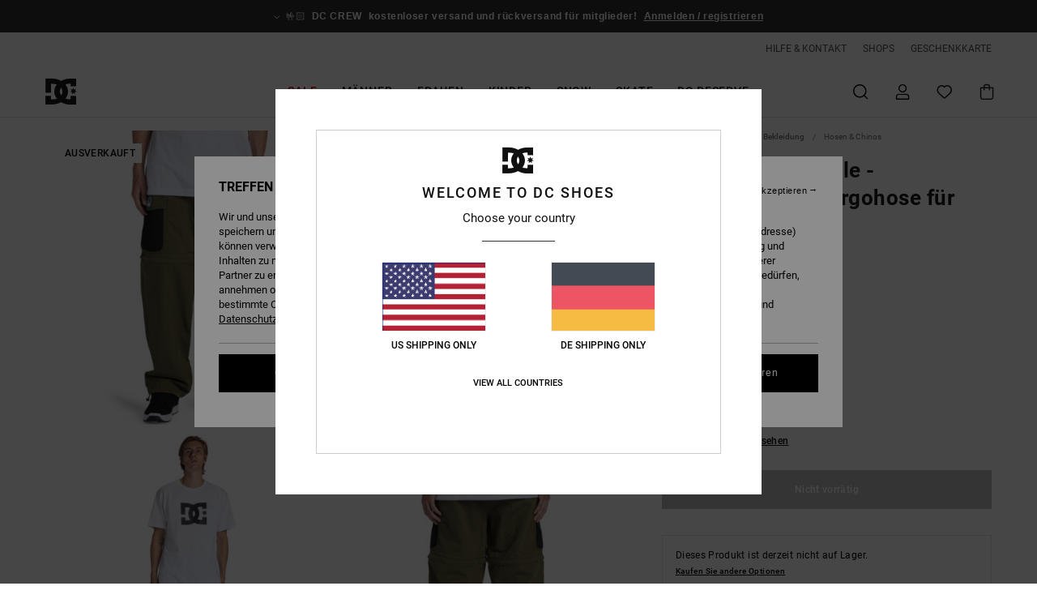

--- FILE ---
content_type: text/html; charset=utf-8
request_url: https://www.google.com/recaptcha/api2/anchor?ar=1&k=6Ld8GR4hAAAAAO0P4dLLMVAU0JgBuYAfZM8l2RBw&co=aHR0cHM6Ly93d3cuZGNzaG9lcy5kZTo0NDM.&hl=en&v=PoyoqOPhxBO7pBk68S4YbpHZ&size=invisible&anchor-ms=20000&execute-ms=30000&cb=kz4dnag4r5tr
body_size: 48549
content:
<!DOCTYPE HTML><html dir="ltr" lang="en"><head><meta http-equiv="Content-Type" content="text/html; charset=UTF-8">
<meta http-equiv="X-UA-Compatible" content="IE=edge">
<title>reCAPTCHA</title>
<style type="text/css">
/* cyrillic-ext */
@font-face {
  font-family: 'Roboto';
  font-style: normal;
  font-weight: 400;
  font-stretch: 100%;
  src: url(//fonts.gstatic.com/s/roboto/v48/KFO7CnqEu92Fr1ME7kSn66aGLdTylUAMa3GUBHMdazTgWw.woff2) format('woff2');
  unicode-range: U+0460-052F, U+1C80-1C8A, U+20B4, U+2DE0-2DFF, U+A640-A69F, U+FE2E-FE2F;
}
/* cyrillic */
@font-face {
  font-family: 'Roboto';
  font-style: normal;
  font-weight: 400;
  font-stretch: 100%;
  src: url(//fonts.gstatic.com/s/roboto/v48/KFO7CnqEu92Fr1ME7kSn66aGLdTylUAMa3iUBHMdazTgWw.woff2) format('woff2');
  unicode-range: U+0301, U+0400-045F, U+0490-0491, U+04B0-04B1, U+2116;
}
/* greek-ext */
@font-face {
  font-family: 'Roboto';
  font-style: normal;
  font-weight: 400;
  font-stretch: 100%;
  src: url(//fonts.gstatic.com/s/roboto/v48/KFO7CnqEu92Fr1ME7kSn66aGLdTylUAMa3CUBHMdazTgWw.woff2) format('woff2');
  unicode-range: U+1F00-1FFF;
}
/* greek */
@font-face {
  font-family: 'Roboto';
  font-style: normal;
  font-weight: 400;
  font-stretch: 100%;
  src: url(//fonts.gstatic.com/s/roboto/v48/KFO7CnqEu92Fr1ME7kSn66aGLdTylUAMa3-UBHMdazTgWw.woff2) format('woff2');
  unicode-range: U+0370-0377, U+037A-037F, U+0384-038A, U+038C, U+038E-03A1, U+03A3-03FF;
}
/* math */
@font-face {
  font-family: 'Roboto';
  font-style: normal;
  font-weight: 400;
  font-stretch: 100%;
  src: url(//fonts.gstatic.com/s/roboto/v48/KFO7CnqEu92Fr1ME7kSn66aGLdTylUAMawCUBHMdazTgWw.woff2) format('woff2');
  unicode-range: U+0302-0303, U+0305, U+0307-0308, U+0310, U+0312, U+0315, U+031A, U+0326-0327, U+032C, U+032F-0330, U+0332-0333, U+0338, U+033A, U+0346, U+034D, U+0391-03A1, U+03A3-03A9, U+03B1-03C9, U+03D1, U+03D5-03D6, U+03F0-03F1, U+03F4-03F5, U+2016-2017, U+2034-2038, U+203C, U+2040, U+2043, U+2047, U+2050, U+2057, U+205F, U+2070-2071, U+2074-208E, U+2090-209C, U+20D0-20DC, U+20E1, U+20E5-20EF, U+2100-2112, U+2114-2115, U+2117-2121, U+2123-214F, U+2190, U+2192, U+2194-21AE, U+21B0-21E5, U+21F1-21F2, U+21F4-2211, U+2213-2214, U+2216-22FF, U+2308-230B, U+2310, U+2319, U+231C-2321, U+2336-237A, U+237C, U+2395, U+239B-23B7, U+23D0, U+23DC-23E1, U+2474-2475, U+25AF, U+25B3, U+25B7, U+25BD, U+25C1, U+25CA, U+25CC, U+25FB, U+266D-266F, U+27C0-27FF, U+2900-2AFF, U+2B0E-2B11, U+2B30-2B4C, U+2BFE, U+3030, U+FF5B, U+FF5D, U+1D400-1D7FF, U+1EE00-1EEFF;
}
/* symbols */
@font-face {
  font-family: 'Roboto';
  font-style: normal;
  font-weight: 400;
  font-stretch: 100%;
  src: url(//fonts.gstatic.com/s/roboto/v48/KFO7CnqEu92Fr1ME7kSn66aGLdTylUAMaxKUBHMdazTgWw.woff2) format('woff2');
  unicode-range: U+0001-000C, U+000E-001F, U+007F-009F, U+20DD-20E0, U+20E2-20E4, U+2150-218F, U+2190, U+2192, U+2194-2199, U+21AF, U+21E6-21F0, U+21F3, U+2218-2219, U+2299, U+22C4-22C6, U+2300-243F, U+2440-244A, U+2460-24FF, U+25A0-27BF, U+2800-28FF, U+2921-2922, U+2981, U+29BF, U+29EB, U+2B00-2BFF, U+4DC0-4DFF, U+FFF9-FFFB, U+10140-1018E, U+10190-1019C, U+101A0, U+101D0-101FD, U+102E0-102FB, U+10E60-10E7E, U+1D2C0-1D2D3, U+1D2E0-1D37F, U+1F000-1F0FF, U+1F100-1F1AD, U+1F1E6-1F1FF, U+1F30D-1F30F, U+1F315, U+1F31C, U+1F31E, U+1F320-1F32C, U+1F336, U+1F378, U+1F37D, U+1F382, U+1F393-1F39F, U+1F3A7-1F3A8, U+1F3AC-1F3AF, U+1F3C2, U+1F3C4-1F3C6, U+1F3CA-1F3CE, U+1F3D4-1F3E0, U+1F3ED, U+1F3F1-1F3F3, U+1F3F5-1F3F7, U+1F408, U+1F415, U+1F41F, U+1F426, U+1F43F, U+1F441-1F442, U+1F444, U+1F446-1F449, U+1F44C-1F44E, U+1F453, U+1F46A, U+1F47D, U+1F4A3, U+1F4B0, U+1F4B3, U+1F4B9, U+1F4BB, U+1F4BF, U+1F4C8-1F4CB, U+1F4D6, U+1F4DA, U+1F4DF, U+1F4E3-1F4E6, U+1F4EA-1F4ED, U+1F4F7, U+1F4F9-1F4FB, U+1F4FD-1F4FE, U+1F503, U+1F507-1F50B, U+1F50D, U+1F512-1F513, U+1F53E-1F54A, U+1F54F-1F5FA, U+1F610, U+1F650-1F67F, U+1F687, U+1F68D, U+1F691, U+1F694, U+1F698, U+1F6AD, U+1F6B2, U+1F6B9-1F6BA, U+1F6BC, U+1F6C6-1F6CF, U+1F6D3-1F6D7, U+1F6E0-1F6EA, U+1F6F0-1F6F3, U+1F6F7-1F6FC, U+1F700-1F7FF, U+1F800-1F80B, U+1F810-1F847, U+1F850-1F859, U+1F860-1F887, U+1F890-1F8AD, U+1F8B0-1F8BB, U+1F8C0-1F8C1, U+1F900-1F90B, U+1F93B, U+1F946, U+1F984, U+1F996, U+1F9E9, U+1FA00-1FA6F, U+1FA70-1FA7C, U+1FA80-1FA89, U+1FA8F-1FAC6, U+1FACE-1FADC, U+1FADF-1FAE9, U+1FAF0-1FAF8, U+1FB00-1FBFF;
}
/* vietnamese */
@font-face {
  font-family: 'Roboto';
  font-style: normal;
  font-weight: 400;
  font-stretch: 100%;
  src: url(//fonts.gstatic.com/s/roboto/v48/KFO7CnqEu92Fr1ME7kSn66aGLdTylUAMa3OUBHMdazTgWw.woff2) format('woff2');
  unicode-range: U+0102-0103, U+0110-0111, U+0128-0129, U+0168-0169, U+01A0-01A1, U+01AF-01B0, U+0300-0301, U+0303-0304, U+0308-0309, U+0323, U+0329, U+1EA0-1EF9, U+20AB;
}
/* latin-ext */
@font-face {
  font-family: 'Roboto';
  font-style: normal;
  font-weight: 400;
  font-stretch: 100%;
  src: url(//fonts.gstatic.com/s/roboto/v48/KFO7CnqEu92Fr1ME7kSn66aGLdTylUAMa3KUBHMdazTgWw.woff2) format('woff2');
  unicode-range: U+0100-02BA, U+02BD-02C5, U+02C7-02CC, U+02CE-02D7, U+02DD-02FF, U+0304, U+0308, U+0329, U+1D00-1DBF, U+1E00-1E9F, U+1EF2-1EFF, U+2020, U+20A0-20AB, U+20AD-20C0, U+2113, U+2C60-2C7F, U+A720-A7FF;
}
/* latin */
@font-face {
  font-family: 'Roboto';
  font-style: normal;
  font-weight: 400;
  font-stretch: 100%;
  src: url(//fonts.gstatic.com/s/roboto/v48/KFO7CnqEu92Fr1ME7kSn66aGLdTylUAMa3yUBHMdazQ.woff2) format('woff2');
  unicode-range: U+0000-00FF, U+0131, U+0152-0153, U+02BB-02BC, U+02C6, U+02DA, U+02DC, U+0304, U+0308, U+0329, U+2000-206F, U+20AC, U+2122, U+2191, U+2193, U+2212, U+2215, U+FEFF, U+FFFD;
}
/* cyrillic-ext */
@font-face {
  font-family: 'Roboto';
  font-style: normal;
  font-weight: 500;
  font-stretch: 100%;
  src: url(//fonts.gstatic.com/s/roboto/v48/KFO7CnqEu92Fr1ME7kSn66aGLdTylUAMa3GUBHMdazTgWw.woff2) format('woff2');
  unicode-range: U+0460-052F, U+1C80-1C8A, U+20B4, U+2DE0-2DFF, U+A640-A69F, U+FE2E-FE2F;
}
/* cyrillic */
@font-face {
  font-family: 'Roboto';
  font-style: normal;
  font-weight: 500;
  font-stretch: 100%;
  src: url(//fonts.gstatic.com/s/roboto/v48/KFO7CnqEu92Fr1ME7kSn66aGLdTylUAMa3iUBHMdazTgWw.woff2) format('woff2');
  unicode-range: U+0301, U+0400-045F, U+0490-0491, U+04B0-04B1, U+2116;
}
/* greek-ext */
@font-face {
  font-family: 'Roboto';
  font-style: normal;
  font-weight: 500;
  font-stretch: 100%;
  src: url(//fonts.gstatic.com/s/roboto/v48/KFO7CnqEu92Fr1ME7kSn66aGLdTylUAMa3CUBHMdazTgWw.woff2) format('woff2');
  unicode-range: U+1F00-1FFF;
}
/* greek */
@font-face {
  font-family: 'Roboto';
  font-style: normal;
  font-weight: 500;
  font-stretch: 100%;
  src: url(//fonts.gstatic.com/s/roboto/v48/KFO7CnqEu92Fr1ME7kSn66aGLdTylUAMa3-UBHMdazTgWw.woff2) format('woff2');
  unicode-range: U+0370-0377, U+037A-037F, U+0384-038A, U+038C, U+038E-03A1, U+03A3-03FF;
}
/* math */
@font-face {
  font-family: 'Roboto';
  font-style: normal;
  font-weight: 500;
  font-stretch: 100%;
  src: url(//fonts.gstatic.com/s/roboto/v48/KFO7CnqEu92Fr1ME7kSn66aGLdTylUAMawCUBHMdazTgWw.woff2) format('woff2');
  unicode-range: U+0302-0303, U+0305, U+0307-0308, U+0310, U+0312, U+0315, U+031A, U+0326-0327, U+032C, U+032F-0330, U+0332-0333, U+0338, U+033A, U+0346, U+034D, U+0391-03A1, U+03A3-03A9, U+03B1-03C9, U+03D1, U+03D5-03D6, U+03F0-03F1, U+03F4-03F5, U+2016-2017, U+2034-2038, U+203C, U+2040, U+2043, U+2047, U+2050, U+2057, U+205F, U+2070-2071, U+2074-208E, U+2090-209C, U+20D0-20DC, U+20E1, U+20E5-20EF, U+2100-2112, U+2114-2115, U+2117-2121, U+2123-214F, U+2190, U+2192, U+2194-21AE, U+21B0-21E5, U+21F1-21F2, U+21F4-2211, U+2213-2214, U+2216-22FF, U+2308-230B, U+2310, U+2319, U+231C-2321, U+2336-237A, U+237C, U+2395, U+239B-23B7, U+23D0, U+23DC-23E1, U+2474-2475, U+25AF, U+25B3, U+25B7, U+25BD, U+25C1, U+25CA, U+25CC, U+25FB, U+266D-266F, U+27C0-27FF, U+2900-2AFF, U+2B0E-2B11, U+2B30-2B4C, U+2BFE, U+3030, U+FF5B, U+FF5D, U+1D400-1D7FF, U+1EE00-1EEFF;
}
/* symbols */
@font-face {
  font-family: 'Roboto';
  font-style: normal;
  font-weight: 500;
  font-stretch: 100%;
  src: url(//fonts.gstatic.com/s/roboto/v48/KFO7CnqEu92Fr1ME7kSn66aGLdTylUAMaxKUBHMdazTgWw.woff2) format('woff2');
  unicode-range: U+0001-000C, U+000E-001F, U+007F-009F, U+20DD-20E0, U+20E2-20E4, U+2150-218F, U+2190, U+2192, U+2194-2199, U+21AF, U+21E6-21F0, U+21F3, U+2218-2219, U+2299, U+22C4-22C6, U+2300-243F, U+2440-244A, U+2460-24FF, U+25A0-27BF, U+2800-28FF, U+2921-2922, U+2981, U+29BF, U+29EB, U+2B00-2BFF, U+4DC0-4DFF, U+FFF9-FFFB, U+10140-1018E, U+10190-1019C, U+101A0, U+101D0-101FD, U+102E0-102FB, U+10E60-10E7E, U+1D2C0-1D2D3, U+1D2E0-1D37F, U+1F000-1F0FF, U+1F100-1F1AD, U+1F1E6-1F1FF, U+1F30D-1F30F, U+1F315, U+1F31C, U+1F31E, U+1F320-1F32C, U+1F336, U+1F378, U+1F37D, U+1F382, U+1F393-1F39F, U+1F3A7-1F3A8, U+1F3AC-1F3AF, U+1F3C2, U+1F3C4-1F3C6, U+1F3CA-1F3CE, U+1F3D4-1F3E0, U+1F3ED, U+1F3F1-1F3F3, U+1F3F5-1F3F7, U+1F408, U+1F415, U+1F41F, U+1F426, U+1F43F, U+1F441-1F442, U+1F444, U+1F446-1F449, U+1F44C-1F44E, U+1F453, U+1F46A, U+1F47D, U+1F4A3, U+1F4B0, U+1F4B3, U+1F4B9, U+1F4BB, U+1F4BF, U+1F4C8-1F4CB, U+1F4D6, U+1F4DA, U+1F4DF, U+1F4E3-1F4E6, U+1F4EA-1F4ED, U+1F4F7, U+1F4F9-1F4FB, U+1F4FD-1F4FE, U+1F503, U+1F507-1F50B, U+1F50D, U+1F512-1F513, U+1F53E-1F54A, U+1F54F-1F5FA, U+1F610, U+1F650-1F67F, U+1F687, U+1F68D, U+1F691, U+1F694, U+1F698, U+1F6AD, U+1F6B2, U+1F6B9-1F6BA, U+1F6BC, U+1F6C6-1F6CF, U+1F6D3-1F6D7, U+1F6E0-1F6EA, U+1F6F0-1F6F3, U+1F6F7-1F6FC, U+1F700-1F7FF, U+1F800-1F80B, U+1F810-1F847, U+1F850-1F859, U+1F860-1F887, U+1F890-1F8AD, U+1F8B0-1F8BB, U+1F8C0-1F8C1, U+1F900-1F90B, U+1F93B, U+1F946, U+1F984, U+1F996, U+1F9E9, U+1FA00-1FA6F, U+1FA70-1FA7C, U+1FA80-1FA89, U+1FA8F-1FAC6, U+1FACE-1FADC, U+1FADF-1FAE9, U+1FAF0-1FAF8, U+1FB00-1FBFF;
}
/* vietnamese */
@font-face {
  font-family: 'Roboto';
  font-style: normal;
  font-weight: 500;
  font-stretch: 100%;
  src: url(//fonts.gstatic.com/s/roboto/v48/KFO7CnqEu92Fr1ME7kSn66aGLdTylUAMa3OUBHMdazTgWw.woff2) format('woff2');
  unicode-range: U+0102-0103, U+0110-0111, U+0128-0129, U+0168-0169, U+01A0-01A1, U+01AF-01B0, U+0300-0301, U+0303-0304, U+0308-0309, U+0323, U+0329, U+1EA0-1EF9, U+20AB;
}
/* latin-ext */
@font-face {
  font-family: 'Roboto';
  font-style: normal;
  font-weight: 500;
  font-stretch: 100%;
  src: url(//fonts.gstatic.com/s/roboto/v48/KFO7CnqEu92Fr1ME7kSn66aGLdTylUAMa3KUBHMdazTgWw.woff2) format('woff2');
  unicode-range: U+0100-02BA, U+02BD-02C5, U+02C7-02CC, U+02CE-02D7, U+02DD-02FF, U+0304, U+0308, U+0329, U+1D00-1DBF, U+1E00-1E9F, U+1EF2-1EFF, U+2020, U+20A0-20AB, U+20AD-20C0, U+2113, U+2C60-2C7F, U+A720-A7FF;
}
/* latin */
@font-face {
  font-family: 'Roboto';
  font-style: normal;
  font-weight: 500;
  font-stretch: 100%;
  src: url(//fonts.gstatic.com/s/roboto/v48/KFO7CnqEu92Fr1ME7kSn66aGLdTylUAMa3yUBHMdazQ.woff2) format('woff2');
  unicode-range: U+0000-00FF, U+0131, U+0152-0153, U+02BB-02BC, U+02C6, U+02DA, U+02DC, U+0304, U+0308, U+0329, U+2000-206F, U+20AC, U+2122, U+2191, U+2193, U+2212, U+2215, U+FEFF, U+FFFD;
}
/* cyrillic-ext */
@font-face {
  font-family: 'Roboto';
  font-style: normal;
  font-weight: 900;
  font-stretch: 100%;
  src: url(//fonts.gstatic.com/s/roboto/v48/KFO7CnqEu92Fr1ME7kSn66aGLdTylUAMa3GUBHMdazTgWw.woff2) format('woff2');
  unicode-range: U+0460-052F, U+1C80-1C8A, U+20B4, U+2DE0-2DFF, U+A640-A69F, U+FE2E-FE2F;
}
/* cyrillic */
@font-face {
  font-family: 'Roboto';
  font-style: normal;
  font-weight: 900;
  font-stretch: 100%;
  src: url(//fonts.gstatic.com/s/roboto/v48/KFO7CnqEu92Fr1ME7kSn66aGLdTylUAMa3iUBHMdazTgWw.woff2) format('woff2');
  unicode-range: U+0301, U+0400-045F, U+0490-0491, U+04B0-04B1, U+2116;
}
/* greek-ext */
@font-face {
  font-family: 'Roboto';
  font-style: normal;
  font-weight: 900;
  font-stretch: 100%;
  src: url(//fonts.gstatic.com/s/roboto/v48/KFO7CnqEu92Fr1ME7kSn66aGLdTylUAMa3CUBHMdazTgWw.woff2) format('woff2');
  unicode-range: U+1F00-1FFF;
}
/* greek */
@font-face {
  font-family: 'Roboto';
  font-style: normal;
  font-weight: 900;
  font-stretch: 100%;
  src: url(//fonts.gstatic.com/s/roboto/v48/KFO7CnqEu92Fr1ME7kSn66aGLdTylUAMa3-UBHMdazTgWw.woff2) format('woff2');
  unicode-range: U+0370-0377, U+037A-037F, U+0384-038A, U+038C, U+038E-03A1, U+03A3-03FF;
}
/* math */
@font-face {
  font-family: 'Roboto';
  font-style: normal;
  font-weight: 900;
  font-stretch: 100%;
  src: url(//fonts.gstatic.com/s/roboto/v48/KFO7CnqEu92Fr1ME7kSn66aGLdTylUAMawCUBHMdazTgWw.woff2) format('woff2');
  unicode-range: U+0302-0303, U+0305, U+0307-0308, U+0310, U+0312, U+0315, U+031A, U+0326-0327, U+032C, U+032F-0330, U+0332-0333, U+0338, U+033A, U+0346, U+034D, U+0391-03A1, U+03A3-03A9, U+03B1-03C9, U+03D1, U+03D5-03D6, U+03F0-03F1, U+03F4-03F5, U+2016-2017, U+2034-2038, U+203C, U+2040, U+2043, U+2047, U+2050, U+2057, U+205F, U+2070-2071, U+2074-208E, U+2090-209C, U+20D0-20DC, U+20E1, U+20E5-20EF, U+2100-2112, U+2114-2115, U+2117-2121, U+2123-214F, U+2190, U+2192, U+2194-21AE, U+21B0-21E5, U+21F1-21F2, U+21F4-2211, U+2213-2214, U+2216-22FF, U+2308-230B, U+2310, U+2319, U+231C-2321, U+2336-237A, U+237C, U+2395, U+239B-23B7, U+23D0, U+23DC-23E1, U+2474-2475, U+25AF, U+25B3, U+25B7, U+25BD, U+25C1, U+25CA, U+25CC, U+25FB, U+266D-266F, U+27C0-27FF, U+2900-2AFF, U+2B0E-2B11, U+2B30-2B4C, U+2BFE, U+3030, U+FF5B, U+FF5D, U+1D400-1D7FF, U+1EE00-1EEFF;
}
/* symbols */
@font-face {
  font-family: 'Roboto';
  font-style: normal;
  font-weight: 900;
  font-stretch: 100%;
  src: url(//fonts.gstatic.com/s/roboto/v48/KFO7CnqEu92Fr1ME7kSn66aGLdTylUAMaxKUBHMdazTgWw.woff2) format('woff2');
  unicode-range: U+0001-000C, U+000E-001F, U+007F-009F, U+20DD-20E0, U+20E2-20E4, U+2150-218F, U+2190, U+2192, U+2194-2199, U+21AF, U+21E6-21F0, U+21F3, U+2218-2219, U+2299, U+22C4-22C6, U+2300-243F, U+2440-244A, U+2460-24FF, U+25A0-27BF, U+2800-28FF, U+2921-2922, U+2981, U+29BF, U+29EB, U+2B00-2BFF, U+4DC0-4DFF, U+FFF9-FFFB, U+10140-1018E, U+10190-1019C, U+101A0, U+101D0-101FD, U+102E0-102FB, U+10E60-10E7E, U+1D2C0-1D2D3, U+1D2E0-1D37F, U+1F000-1F0FF, U+1F100-1F1AD, U+1F1E6-1F1FF, U+1F30D-1F30F, U+1F315, U+1F31C, U+1F31E, U+1F320-1F32C, U+1F336, U+1F378, U+1F37D, U+1F382, U+1F393-1F39F, U+1F3A7-1F3A8, U+1F3AC-1F3AF, U+1F3C2, U+1F3C4-1F3C6, U+1F3CA-1F3CE, U+1F3D4-1F3E0, U+1F3ED, U+1F3F1-1F3F3, U+1F3F5-1F3F7, U+1F408, U+1F415, U+1F41F, U+1F426, U+1F43F, U+1F441-1F442, U+1F444, U+1F446-1F449, U+1F44C-1F44E, U+1F453, U+1F46A, U+1F47D, U+1F4A3, U+1F4B0, U+1F4B3, U+1F4B9, U+1F4BB, U+1F4BF, U+1F4C8-1F4CB, U+1F4D6, U+1F4DA, U+1F4DF, U+1F4E3-1F4E6, U+1F4EA-1F4ED, U+1F4F7, U+1F4F9-1F4FB, U+1F4FD-1F4FE, U+1F503, U+1F507-1F50B, U+1F50D, U+1F512-1F513, U+1F53E-1F54A, U+1F54F-1F5FA, U+1F610, U+1F650-1F67F, U+1F687, U+1F68D, U+1F691, U+1F694, U+1F698, U+1F6AD, U+1F6B2, U+1F6B9-1F6BA, U+1F6BC, U+1F6C6-1F6CF, U+1F6D3-1F6D7, U+1F6E0-1F6EA, U+1F6F0-1F6F3, U+1F6F7-1F6FC, U+1F700-1F7FF, U+1F800-1F80B, U+1F810-1F847, U+1F850-1F859, U+1F860-1F887, U+1F890-1F8AD, U+1F8B0-1F8BB, U+1F8C0-1F8C1, U+1F900-1F90B, U+1F93B, U+1F946, U+1F984, U+1F996, U+1F9E9, U+1FA00-1FA6F, U+1FA70-1FA7C, U+1FA80-1FA89, U+1FA8F-1FAC6, U+1FACE-1FADC, U+1FADF-1FAE9, U+1FAF0-1FAF8, U+1FB00-1FBFF;
}
/* vietnamese */
@font-face {
  font-family: 'Roboto';
  font-style: normal;
  font-weight: 900;
  font-stretch: 100%;
  src: url(//fonts.gstatic.com/s/roboto/v48/KFO7CnqEu92Fr1ME7kSn66aGLdTylUAMa3OUBHMdazTgWw.woff2) format('woff2');
  unicode-range: U+0102-0103, U+0110-0111, U+0128-0129, U+0168-0169, U+01A0-01A1, U+01AF-01B0, U+0300-0301, U+0303-0304, U+0308-0309, U+0323, U+0329, U+1EA0-1EF9, U+20AB;
}
/* latin-ext */
@font-face {
  font-family: 'Roboto';
  font-style: normal;
  font-weight: 900;
  font-stretch: 100%;
  src: url(//fonts.gstatic.com/s/roboto/v48/KFO7CnqEu92Fr1ME7kSn66aGLdTylUAMa3KUBHMdazTgWw.woff2) format('woff2');
  unicode-range: U+0100-02BA, U+02BD-02C5, U+02C7-02CC, U+02CE-02D7, U+02DD-02FF, U+0304, U+0308, U+0329, U+1D00-1DBF, U+1E00-1E9F, U+1EF2-1EFF, U+2020, U+20A0-20AB, U+20AD-20C0, U+2113, U+2C60-2C7F, U+A720-A7FF;
}
/* latin */
@font-face {
  font-family: 'Roboto';
  font-style: normal;
  font-weight: 900;
  font-stretch: 100%;
  src: url(//fonts.gstatic.com/s/roboto/v48/KFO7CnqEu92Fr1ME7kSn66aGLdTylUAMa3yUBHMdazQ.woff2) format('woff2');
  unicode-range: U+0000-00FF, U+0131, U+0152-0153, U+02BB-02BC, U+02C6, U+02DA, U+02DC, U+0304, U+0308, U+0329, U+2000-206F, U+20AC, U+2122, U+2191, U+2193, U+2212, U+2215, U+FEFF, U+FFFD;
}

</style>
<link rel="stylesheet" type="text/css" href="https://www.gstatic.com/recaptcha/releases/PoyoqOPhxBO7pBk68S4YbpHZ/styles__ltr.css">
<script nonce="UWY1a6JsaeA-ZBDLAQykVA" type="text/javascript">window['__recaptcha_api'] = 'https://www.google.com/recaptcha/api2/';</script>
<script type="text/javascript" src="https://www.gstatic.com/recaptcha/releases/PoyoqOPhxBO7pBk68S4YbpHZ/recaptcha__en.js" nonce="UWY1a6JsaeA-ZBDLAQykVA">
      
    </script></head>
<body><div id="rc-anchor-alert" class="rc-anchor-alert"></div>
<input type="hidden" id="recaptcha-token" value="[base64]">
<script type="text/javascript" nonce="UWY1a6JsaeA-ZBDLAQykVA">
      recaptcha.anchor.Main.init("[\x22ainput\x22,[\x22bgdata\x22,\x22\x22,\[base64]/[base64]/[base64]/[base64]/[base64]/UltsKytdPUU6KEU8MjA0OD9SW2wrK109RT4+NnwxOTI6KChFJjY0NTEyKT09NTUyOTYmJk0rMTxjLmxlbmd0aCYmKGMuY2hhckNvZGVBdChNKzEpJjY0NTEyKT09NTYzMjA/[base64]/[base64]/[base64]/[base64]/[base64]/[base64]/[base64]\x22,\[base64]\\u003d\x22,\[base64]/CgMOYw73DoSMSe2FqDANVw414wqYvw5wqYMKUwoZDwpI2wpDCk8OnAsKWIjF/[base64]/[base64]/CnsKKwrLDtV7DiGbCh8Osw4DDj8KmLMOHGsK6w6htNMKjwrkUw6DCosKsSMOBwr/DnE1/[base64]/M8K9UMORwrAoGsOqwqMaw75rw64LWVbDtsKNTcOtHRHDjMK9w4LChV8+wpg/IHkCwqzDlQDCg8KGw5ktwolhGnfCocOrbcOXbigkAcOCw5jCnkbDpEzCv8KKZ8Kpw6lSw5zCvigIw5McwqTDgcORcTMJwoUUacKMNMOGDhxDw6rDgsOcTjZdwrbCmmRzw7RTEMKTwq4Zwq9iw4wvKMKYw6kbw5oTVx9lNMOcwpkEwqLCpWg7Xl7DvVJzwo/DmcOHw5Atwo3CslVCasOvDMKKTXs1wowXw7/[base64]/[base64]/[base64]/CrgTCr8KDw6JuEy/CkMKFw4DCky10FcKbwobDgG3DoMKkw68Iw6V/[base64]/QcOCw6kzwofDkibDj8OZFsKmPsONA1XDnyDCosOMw5DCtxo0bMKIw4LCj8OwL3bDoMO9woICwoLDk8OSE8OOw4TCi8KuwrnDv8Oww53CtMO6VMO3w67DiUJNEG/DocKVw6TDosOrCxB/[base64]/[base64]/[base64]/DqMOkwrEaw7/CnUs7JSzDjUc1N0zCmDI3wokgBz3CoMOuwrTCrmxVw6lkwqLDgsKIwo3CtVnCp8OVwoIjwoXCusOFTMOPKzUsw4cuPMKbV8OPH3FrWMKBwrnCrjnDhAVUw79DC8K5w7DDjcOyw6FZWsOHw5zChBjCsnkQeVAAwrxbHD/Ds8KBw7cWbwZkLwYhwoV0wq5DNsKrHAJAwr0kw4dRWybDgcOOwrBrw7zDomprTMOPYn1JaMONw7nDisOuK8KxLcOdZ8O9w7gJDytgwpBFfErCtUPDoMKnw6A9wo4swpUPCWvCgsK7WiM7wq/DusKSwrEowo3DssOow5ZFe14nw58aw4fCqMK5RMO+wqxwMMKsw49jHMOsw55hGyrCnmXCoR3CmcKQdsOWw7/DiQEmw7oVw54owoAbw5N0w5tnw6U/wr3CpQLCohDCmwLCqkVdwrIge8OtwpRQJGVzMR4SwpJewqgHwo/Dj0tFXMKlfMKseMOkw6PDhkpKFcOxw7nDpsK8w5DCjsKOw5PDvHlvwpMjGwvCmcKJw7V2K8KrG0lHwq8rQcO2wonClEchwqfCv0HDk8Oew5E1TCnDmsKRwok0SBXDssOIIsOgCsOww4cCw5lgISnDk8K4fcOuYMK1b17CvA4Fw5jCisOyKWzCk3/[base64]/[base64]/[base64]/[base64]/OcK8w5/CqhLCm3tZbU/Dk8OqWFjCnGvDlsOLFjZhDTzDjUHCnMK+UEvCqgjDhcKtCsOhw5ZJw6/Do8Oew5Jmw5DDt1Jhw7vCkk/CoTjDp8KJw4omKXfCh8KGw4fDnA3DgsKQVsOuwrkaf8OjN27DocKTwpLDoR/Dm0BYw4JDCl9hbkMKw5gBwonCnTpPPMK3w4hjdsKyw6nCu8OYwrnDsFx4wqUuwrE3w7BvTCXDtiVUB8KKwpXCgifDnx5/[base64]/LDZcUMKww4LDnHXCgsKrG8O/w51pwqLCgR1EwrPCksKNwp5NMsOXWsKewr9sw4/DvMKBBsK5KgIrw6YSwrjCp8OBFcOcwrzCp8KuwozCixElHcKZw50+UiV1woTDojjDkAfCgsKIfG3CvBXCs8KgOzZeID8BZsKGw69xwqFxOwzDuTQxw4vCiy9rwqDCvhXDtcODYhlPwq88SV0ww6xxTsKgUMKGw4lDUcKXIB3DrAxIM0LClcOsC8OvWWo/Ex3Dl8KAaE7Cr37DkifDvlV+wqDDo8OvJ8O0w5zDmsKyw6/DhlF9w4DClSDCoyXDhQwgw78FwqjCucObwpbDlcOCJsKKw73DgMOBwpbCulheQlPCqMKNbMO0woZgVCRnw5dRKhfDqMOgw4/[base64]/[base64]/[base64]/wpfClcO4w5FQwpleFgjDtsKdYUvCkG1awqc+K8KYw6zCkMKdw4fDjcOyw4Akwpcqw5/DvcK2MsKIwrPDs3VERHHCgMOZw4xhw582wog8wrHCuHswQxprLGlhZcOUB8Oob8KHwrTDrMKsbcKBwoxywqZ6w7ITEwXCrk0dUQLCqwnCssKVwqfCmW0RR8Omw6bCjsKifcOCw4PCn2Q9w5DChnAHw6R7EcKoFADCg1NIXsOeD8KIIsKSw5IxwpgPbsK/w5LDtsOgFQXDhsKywoXCnsKgw74Ew7EveQ5Iw6HDiDsBHMKlBsKZesOjwroQfzfDik5iIzpEwoTChMOtw7RrdsOIHCpFISUhYsOfSQ88J8OuZsOdPEI3HcKbw5/CksO0wqHCv8KtVRXDiMKLwqrCmxYzw79DwqDDoEPDkyvDg8OYwpbClXYYAE5rwp4JEDDDvSrCmjZjenBvIcOpa8KHwpfDoXoeLUzDh8KEw7rCmSPDqsOGwp/[base64]/[base64]/DjsKyXsKGNsOQeMKWwrbCg1DDjcOFw4N3wp9owozDrxTCoDsGJMOuw7nCjMK1woUORsORwqjCrsOaNBTDqQDDmC/DnF8jXWXDpcO1wqR7I37DgXtpFmQjw4lGw4XCtDxIY8O4w5JxesK6YBUsw7kHa8KJwr4IwpdaY31iFMKvw6R/fWjDjMKQMsKXw58PDcOAwpUudXrDlQPCnwTDuAXDnXAdw4EuRcOywqQ6w4AYYEvCisOwDsKcw7nDokrDkQUjw4zDpHXDnVvCpcOmw5jCtDweYVnDscODwrFQwpZlNMKwGmbCn8K7woXDgBwoAFvDl8OAw411GFjClsK5w7tRw4rCucOgdyomdcK1w50sw6/Do8O1DsKyw5fChMKSw7ZqVHBowr/DgHXCocKUwo3DvMKtKsOSw7LCqDJMw53DqV47woDCtV4xwqslwq3DoH06wps5w4HDisOlUCLDpWrCmi3CtCEUw6HCkGPDpgLDp2nCo8Kqwo/CgVkMVsOjwr3CmRFiw7LCm0fCqC7CqMKtQsK0PFPCnMOMwrbDqDvDqUAdwoZYw6DCssK2CMKDecOEe8OYwq1Zw7B2w50ywqsywp/[base64]/DtmbDosK4wpfDkxfCkUTDr8Kqw6zDncKdw7HDjCUiDMOlRsKsLj3Dqx7CuErDo8OufR7CuylywqR1w77CrMKiC1IAwq8/[base64]/DhcOEScOrwqxAAsOCwpBHe8Ocw4kBEcODH8OLYR5BwqfDjgLDocOpAMKwwr/CiMOawptTw6nDqFjCmcOTwpfCnlDCvMO1wqVPw5bClRt3w5QjXUDCoMOFwoHDvnJPXsK/XsO0CUdbfEnDtcKDwr/CmMKywroIwpbDk8KLEzMYwrPDqjnCjsOZw6k+AcK5w5TDq8OeFlnDmcOAZy/CmRE7w7rDvz9bwpxrw4sLwo87w47Dh8OaRsKgw6lQaC0cQcOtw6B8w5IJawceQgDDgQ/CsG9Swp7DhxpESHsjwowcwovDo8K7dsKgw5fCo8OoA8O7FcK5wrMCw5LDn1VSwqQCw6ltS8KWwpLCsMO+PlPDp8KTw5p6IMOyw6XCu8KPGsKAwoh1cW/DvmkEwo/[base64]/Cr8KXTsKpw4MNw4wQPMKXw4RYwqR0w6jDsQTCqXXDtwo9OcKtXMOZG8Kyw4hSY3s2esK9dzbDqnxKVcO8wr14L0EEwojDgzDCqMORZcKrw5vDlXnDl8Oow53CmGApw7/[base64]/[base64]/Dh1XCnnvChcKHw68GHQcdw74nHcO9XcODw5fDl3PChxHCohfDtsOZw4zDgcK4U8OBLsKgw49Awp1FF1VvR8OHFsKdwrs2f3ZIa1gHSsKsLHlWeCDDvcKlwqAOwpEGCzjCpsOqeMOfTsKBw4fDr8KdNA50w7bClwxQw5djJcKGFMKMwp/CunfCocOjKsKXwq8dZTnDkcO+w7h/w6MSw4/CtsO1d8OqdXQBH8O/[base64]/w48Ow5/DtsKSIcOwUMKzwqJZAn5fwqBMDSzDiBN5T1vCszPCmcKnwpjDssOWw5hXCBLDtMKRw7PDj3wPwoEaK8KBw6XDtDjCiC9iEsOww5x8F3QrO8O2A8OKHDLChQXCmBpnw7fCqGUjw6nCkzwtwobDmgl+TQc3E2XDkcKxJCpaScKgRQwFwqtWFi09Y25xF1kjw6nDhMK8wo/DpHzDoyZXwqQxw47CtQLCt8KewqBtXiZLfsKew7jDglROw5LCtcKFTnDDhcO+FMK1wocMwqPDjk8sagUDC0LCt0JWKsO9wpQnw7RYwoFywrbCkMOdw4NrEnlMF8KNw41XUsKCVMOpNTXDiW09w5XClHnDhcOvVHLCocOowoHCrH8Hwp/Cl8KGdMO8wqbDiEkFLxDCg8KLw7zCn8KROShnbBooa8K2wrnCocK6w5LCsVrDsgfDr8K2w6DDvX1HT8OvZcOVSHNNUcK/wogPwoNRbifDo8OmamNJJMKUwpXCsz84w5hFCmU9ZELCkH3ClcOhw6rDmsOtAiPDk8Kuw6rDpsK1PA1YcBrCvcOtfwTCpFpJw6R/w7BBSmzDpMKcwp1IRkU6I8Kdw4caK8KOw4Mqb2BnXgnDvX0CY8OHwpM7woLCjXHCgsO3wr97EcKDOmcqNWpmw7jDksO3WcOtw6rDhmQIUmbCmjEZw49vw6nCqHpBTw5uwoDCrD0XdGBnNsORBMO1w71lw4rCnCjCp2hXw5/[base64]/CsAh+RcK6wqrCk8Kaw43Dg8O+w63DssOEw6PCgcKfw7hPw4Z0UMODZsOJw5VDw57DryYIMxIODcOCUh5IcMOQKwLDg2FBe1UtwoXCkcOLw5bCi8KId8OAR8KEQF5Mw712wqnCpHc9YsKfcl7DmSnCgcKiJl7CpsKKM8OIYipvCcOCPcO5A37Dqw9iwrw+wokFZ8O/w4/Cg8K/wrnCoMOpw7wPwrd4w7fCn3vCtcOjwrrCjzvCmMOhwo8uUcK7CD/[base64]/Ck8OvcMObwp/DiRTDl8KpwoRYGsKdwo/DgMOjQQgja8KEw43Cl1U/Pm1Ew5PClcKQw6NSWTvCv8Ktw4HDhcKqw6/Coj4Zw6lIw53DnFbDnMOobDVpDG9fw4dfZMKtw7tsYlTDh8ONwprDuHwOM8KVe8Kmw5Ulw4JpK8KdPUfDm2o/csOMw7BWwqNAYG06w4AiZ13DsW7Dv8KYw7N1PsKfQlnDicOkw63ChyXCuMKtw7rChcOMGMOdLxTDt8Kpw6jChEQBa0fComXDvBHCoMOkVGEqfcOTPsOEFFUsGS0Iw5NfeyXCs3ZvK1ZvGMKBcgvClcOswp/DuW47N8OQVQbCsALDuMKfemZDwrxpLDvCmyc3wrHDuErDjsKocSHCtsOPw6onB8OXK8KgeX/CnTwIw5rDoRnCpsKkw4XDj8K7Z2pvwoJKw4k2KMK+V8O9wo/Ch1h6w6DCrR9pw4XCnWbChUQ/wrYgfMONacKrwqQYCBzDlS41BcK3I1LCoMK9w4IewpBvw5QOwonDjsOTw6PCklnDvVNmGMOCblJRTWDDlkx1wpDCqybCrMO2HzU6w7E/NFhdw5/Cj8K2M0rCikMWWcO0CcKSDMK1SsO7wrRqwrXCggw/HlnDvFTDtlHCmkRUccKdw4VcIcObPEoowpnDu8O/[base64]/AmxpwroiwpPDksKow43Dp2FrP8Ofw7nCujJFwrLDrcKqXcOJVSbClGvCiX/CoMKIWE/DpsOcSsOAw6RrUBYxcQTDusOZbm3DiEkWOzd2CXnCg0/Do8KFMsO8e8KNdF/DmgzCkWjCqAgcwq4PWcKVXcKOwqLDjVIuVC3CgsKTNywHwrJwwqoDw4Q+RjQTwrM8bn3ClwHClmlswrDCuMKJwq1nw77DncO5YHJuUMKAVsOtwqFzE8K4w5pEKFI6w6jCtnI6X8OBdsK4I8OBwp8nVcKVw7rClggNAx0mSMOZDcK/wrsgEkfDkHARL8Ovwp/DskDDmRh8woXDsyDCrsKCw47DrgwsUlZYFsO+wotDEsKswo7DicK4wr7ClBh/w6Z/WgFAJcO0wojCl1sUIMOiwrLCogNuO1nDjGwMAMKkB8K6S0LDt8O4XcKvwrApwpnDlhPDlA1FNjxDMWDDksOxEknDtsK4GcKhLGRLFcKWw61zH8OKw49fw6HCsCXCnsKDR0bCnTvDuQjCosKwwoJPOsKRwpfDv8OBEMOZw5TDm8OWwqRfwonCpcOTOy9pw7PDlXw6Sw/CmcOnOMO5MFoNQMKJJ8K3SF1uw5YAGhrCsSrDtF/CpcKSHMOyKsKow5g3dgo0w4FFKcKzawl+QjvCt8Oow6IJCGdUw7tswrDDmibDlcO/w4LDsnE/[base64]/AcOOwo0Cw7IJw5zCpcOXw4vCum90JS/DosO6dGgRScOBw5lmGW/CnMOSwrXDshhPw7A1Y0Muw4IDw77DuMK4wrIFwpLDn8Opwq52wqs/w6JiCEDDqSRkPwBjw58gWFFVDMKowqDDuQ92clg4wrbDnsKOKQYMJ1Yfw6vDjMKiw6vCpcO8woYMwrjDrcOvwpNaWsOCw4DDqMK5wqnCl3Zfw4TCmcKMTcOyIcKAw5LDpsKCKcOhVm8MThfCshI3w6k0wqPCnV3DoC3CjsOUw5zDkiPDhMO6eS/[base64]/w5BSw6FwwqkPw7RVDwUkYy1iw7EiAh1OIsO4VEXDoFpbJVBewrdhRsKmc3/DvXHDpnFeemXDosKgwrJuQl3Cu3DDuUnDosOpP8Ojf8OQwqxOAcKFS8KAw6EGwpjClCBGwoc7G8OEwq7Dl8O2VcOUWMK0bE/ChcOIGMO4wpY8w45sM0knW8KMwpTCjGDDvEPDgWjDn8KlwqJ2wrN6wqbCgyZsC01Uw74QSzfCsDUVQBzDmCrConBuHB0PDELCusOiBMOsdsOlw5vCkhXDr8KiNMOBw4tKfcOnYFHCr8KhO31XM8OfU0rDp8O+bi/[base64]/w4nDrcKWwrY8MMKuwrrDrx5LYMKUw5pjwoonw61/[base64]/w7LChU3CjsKuFHbCoMOAWsKfNnrDmjnCgGRJwp1CwohzwpLCk1rDssKnfXrCrsOZBU3DpRrCjUM5w4jDowAkwpkww67CkXN2wpgvT8KDL8Kkwr/DuGcpw7zChMO9XsO2w4F5w6Qkwq/DvyQRF03CvmDCksKjw6XDi3bCsHMeRSkJN8O1woVCwoDDjcK3wpDDo3nCnhYGwr8DY8O4wp3DsMKnw6fCogZpwoRJFcONwprCo8O2K3gzwrw/[base64]/w6TDqMO7HMK6w5AnTsKTwq1FOsOVw5fDiRhkw7/DocKeTsOkw7Evw5Jpw5TCmcKSE8KpwoJmw73DrcOKJWzDj1Fqw6LCvsO3fwzCsxXCp8KGeMOOIy/[base64]/CukbCrHgcwoPDj8ORw6IWw7HCmVJJw5vDv8KGasOvCGo7VF4Uw7HDsUrDm3ZmSCvDt8K4FcKuw4dxw4lBYMK4woDDvTjDmA9+w4YFYsOrf8Ovw7LDkFUZwoVrR1fDhsKIwqnDs3vDnMORwrZ/[base64]/CgMKVF8KzCMKewrVcwqDDoCFsw4TCq8KQZcO8EizDncKLwptiWSXCk8KuRUM9woRZcMOnw5caw4vCoynDkwzCmD/DjcOwGMKDwrTCsxXDgMK0w6/DulQiasKDLsKiw6/Dp2fDj8K2T8K7w5PDlMKDDlsEwpzCq3nDqzTDs2t4bcOGdWp4HsK1w5zClsKQZlrClljDmjPCoMKTw7l1wp8nfMODwqjDhMORw7R7wrlqAMKXGUh5wowbekDDo8KMU8OgwobCl2EQF1zDhBTDt8Klw5/CpcOqworDtzMTw6PDgVzCkcKww7AOwr/CigBQTMKkEsKzw6/Cg8OvKS/CqWdIw5PCoMOLwq0Gw43DrnXDqcKMBywHDjYfUBcnRMKcw4bCmgJMeMOGwpY2X8KiMxXChcOGw53DncOpwpMbPnR4LFIfVBJMfMK+w5IGIBbCjsODIcKuw79TUF/DlxXCv0LCnsKJwqzDmEBHcAoGwoh3HWvDm15Yw54DHsK6w7HCn2jCq8Olw4lJwrnCucK1YsK3bw/CpsO9w4/Do8OMScOLw6HCucKdw4YTwqo4w6hNw5rCpMKLw7IVwpbCqsKdw5TCtXlmHMOoJcKjY07Cg3Euw7fDvXwzw5TCtAxuwp1Fw6DCvSTCuTp8GsKtwpJma8OrHMKREcKMwrsSwoPCoSfDu8OHFhQnHzfCk1rCpT02wrl/VsOrI2N5SMO1wrbCn0N7woNrwp/[base64]/Dgz3DlHPDvkbCksKxwrd9wpLCjMKUInjDiDTCpcKeAAzCu3/[base64]/w5o8w7zDnU/[base64]/[base64]/[base64]/ChGtDfcODwptmEsOpwoFTw7PCjMKmNynCk8KOYE/Dig4zw7UpSsKwE8OZCcK1w5Evw7TCtXtww6dwwpoYwoMvw59LcMKyZkd4wqM/[base64]/[base64]/DiVnDicKdw63DikMNwrlDw47DgcOOwpNjwrPCmMKZWsK3fcK/OcKJYCLDnHtXw5bDtGtjfAbCm8OMdU9TY8OBA8KKw4E2WFPDvcKXJcOFUC3DjR/Cq8Ksw4HCtEpUwpUCwpVzw7XDpxHCqsKzWT4kwrUGwoDDucKFwrLCl8Ofw60twq7CiMOew73Ds8Kbw67DoDrCiGRWLx0VwpDDt8Ojw5sNSGEyUi7DgiUSOMK/w4I3w7/Dn8KFw5nDuMO8w6QFw7gBCsOIw5Izw6F+CcOTwrrClX/CjcO8w5fDs8OKDMKqX8OQwpMYEcOIUsOBUnvCjsKZw5jDjmvCgMK6wq9Kwp3Cu8KSw5vCqi9kw7DDmMOfQcKFQMOXJcKFFsOQw4INwqnDmsODw5nCk8O2w57DgsOLTMKmw4x9w7ZbMMKow4EXwqrDmQICYVQow79Gwr9DDR1EGcODwoHDk8Kkw7TCiQvDrAE/McOHd8OGfcO/w7PCn8KBCRbDpjNWOjTDpMOdMMO0BF0GeMOSO33DvcOlL8KCwpXCvcOqbMKmw6/DgmrDk3XCgEbCp8OYw5rDs8K4IUMVBGluIA3CvsOiw6XDs8KBwrrDqcKIS8KJOSZnNXA0w40keMOBCSDDrcKDwp4kw4HCh3sUwo/CqMOuwq7CiyTDicOIw4HDt8O/[base64]/E1rChSnCv8KfIcOyMTXCkcOKwq0nwq4rwrXDkcOiwp/DqTQmw6swwrcOWcKBJMOiYhoEGcKuw43Dhwgsb1TDi8OBXRRBB8K0VTs3wpVUeVbDmMKFAcKLWQHDjHzCsVw/CsOMwpEoDwoVGXzDocKjM0LCicKSwppeKcKHwq7Dm8OOa8OsXcKKwqzCmMOAwpLDvzpHw5fCtsK7acKTQ8KAVMKPOTjCvDbDjsOIJ8KSBTwtw516wpjCmhXDpWFMW8OqGmbDnEtewoNvFk7Di3rCiX/[base64]/wo7CkDDDuVPDhMO5wr55J8OSf8OMw4LCoAXDohNBwqPChMKMU8Odw6zDsMODw5A8GcOLw7jDlcOgC8KmwrV+asKycCHCncKOw7DDhiIEwqDCs8K9Yl/CrFnDtcKnwphIw4QfbcKHwotUJ8KuR0TDm8KDIDPDrXHDpwwUXsOmORTDrwnCuWjDl1vCilDCtUg1VcK1VsKSwqDDlsKLwobCnzbCm0HDv33Dh8KDwpowMkrCtjTCuAXDscKUG8O2w6okwp4sQcOAX2x2w4tbcEVIwo/CqsO9IcKuVRHDuUnCrsOKwqLCsXlEwpfDn1/DnXwzOyTDjXMidBXDkMOTE8OHw6okw5wRw5Ffai9xCWzDi8K6wrbCp35/[base64]/DkMKqYcK6wpPDisOKM8KYw6fChsOywpBJw5oZDsKWw5cDwpIAHkMEY2lQW8KTeFjDh8K/[base64]/a8KVwrgDwqkgH1DCikdNW346WhvDt38NSmbDmWrDvwpew6XClzQiw43DqsKECmJEwrPCucK+w6ZBw7RGw6V3VsO/w7jCqzTDp1LCo2Vbw4/DoHvDg8KvwrxJwqwPasOhwrvClsOaw4Z0w4MewoXDhRHCvzN0ag/Ci8OVw5XClsK6J8Omw6zCoX7Dh8OSM8KbAC98wpbCq8OoZQwIY8KaVzgZwrA5wq8HwoEfccO7Fg3CmcKiw70MZcKvcCwjw4QMwqLCi0RnbMOlD2LClcKmNXLCk8OoGhdOwp0Vwrg7WMK5w6zChMO2IcOcLDYFw67CgcOpw70Xa8K8wpEjw6/DqHEkb8OnKnHDiMOVI1fDqTbCjAXDvcOswrTDusKRAmPDlcOzAAkHwpMPDSFVw4kHVkfCgh7DsCEgNMOWBMKYw6/[base64]/DtwcCwqrCq8K4VT9iw4V4QcOMUsO8w6dyGMOfOkFNSFBCwo1xDgTCkSLCtcOKa3XDicOUwrLDo8K4EBMIwobCksO0w7XCmW/CpiMsWS9LCsKpAcOlDcOcY8KUwrQnwqPCt8ORKsK+Zi3CjjMfwpo3UcOwwqjDvMKRw58iwrAGGC/Cj1bCugjDm3XCpyVHwq4JIwloKGdfwohIYcKswo/[base64]/DgjtKw5jCicKHw6FkTi0iAcOFwqPDjMOKa8K4w5NXwq8LasOxwqIBUcK2DmwNJXZlwpbCsMOTwp/Cq8O8P0ETwoINa8K9KybCmmvCncKywp4ZCHFlw4tuw6krBMOmKsO4w5cleWk4dB3CscO5bsOmacKqJcOaw7wxwqIPwqXCpcKiw7UaKmvCkMONwo8UJzPDlMOAw6zCpMOuw6J6wqJWdk7DqSHCsyfCs8O1w7rCrisNW8KUwo3DiXhLMC/CpHswwok6VcKfemMMSjLCsDVmw41JwrnDkCTDo08wwq5UFlPCkkrDk8OUwrwFNk/CiMK9w7bCl8ODwoFmQcOsLmzDncOQOl1/wqYiDgFKQcKdFcKGETrDpDg0BTDCjnAXw6pSNznDgcODHMKlwoHCh3LDl8Odw4LCvcOsCF8kw6PClMKuw7w8woxQWsOQHsOXPcKnw6srwqDCuAXCvcOpQg/[base64]/DphTDrGfCssOCZFTCv8KDFcOgwrXDs0ZHAmPDjnPCtMOFw5QhC8OVasKFw6Bzw6oMSQ/CucKjHcKjKVxrw4DDpg1Pw5B0D0TCkywjw5Rkwq0mw4ElTmfCsQLCscKow4vCpsOdwr3CnUbDnMK1wopcw5B/w5E4dcKnOMONbcKSUyTCicOOw7DClSDCrcKDwqYCw5PCtF7DnMKQwrjDs8Kaw5nDhsOeS8ONdsOhRhksw4M0wocpF2HDlg/CqH/DvMO+w4YrOMOSCW4JwpQBAcOMQS8Kw5nCn8KLw6bCkMKJw44MW8K4wofClBXDrsO8XsO2FCjCvMOUeWTCqMKew4V/wpPCi8KNwrktLTLCs8KrSDEaw7XCvytYw6XDvR9ZcV5gw6VZwqgOQMOkGWvCpWvDmcOlwr3DsB0Pw5jDl8KQw6LCpMOaLcOPU2LDiMKkworCs8Ouw6BmwoHDmR0YfW5Zw7zDq8OhOVhqS8K/w5xlLhjDtMOuEGPCoUJRw6Acwoh8w4RQFhIAwr/DqMKhEGfDvBc4w7jClztIfcKdw5PCl8K2w4xBw4AqUsOdCljCvCfDhHQ5FsOcwq4Cw4HChytjw7VdRsKow73ChcKrCDzCvkZ/wpPCqGllwrBPRH/[base64]/Dj8OsA8OQwrDCgMKQwoHCqsOnw4ZsDH1IGUUjG1sHUsKHwoTDnAnCnk42wp44w63Dv8KhwqMDw5PCvcKfUlMww640QsKBdjPDvsOrJsK0OT1Kw63CgQ3Dt8O+aGAwBMO1wqjDkkU/wp3DvMKhw6Zbw7vCuRV8E8K7W8OGBXTDlcKtWFJiwoMFIMO9Km3DgVZ1wpAswqwRwq9WVyTCrDrCp2LDqQDChVXCgsKRATwtKTUXwo3Di0s2w5PCj8Ofw78zwoLDksOheEI6w69sw6dCcMKVAUzCiUPDv8KgZFcRHHXDisO9UCbCtVMzwpw4wrQhflIoYTzDp8K/YkbCm8KDZcKNN8ODw7lbW8KQcWNAwpLDo3jCjSAiw4JMQw5Twq52wr/DoVPDnCo4FVAsw5DDjcK2w4ImwrIpKcO4wpUbwrDDiMOAw7nDtjPDn8KCw4bChVYAEhTCqMKYw596dcOpw4xAw7TCswhBw6p1Y3liEMOnwqVOwpLCn8Kgw5YkU8KKIcKRUcKLJX5vwpIMw5zCjsKcw7/[base64]/DimHCnzthw7LCrnXChnoiO8OJKMOqwq3DnyvDryjDo8K+w7wVwoFLWcOaw74lwqgoRsKZw7s9BsOfCXtNI8KlMcOhT11Zw5sXwpDCm8OAwoI6wozDtT3DkDpvQk/DlzPCj8Ohw7NBwobDliHCozMmwr7CoMKCw6vCki0TwpHDhyLCksKkZ8Krw7nDnsKowoTDhUwywqNYwpTDtsOTGMKHwqvCtD48VBFzT8KuwrhCWTAlwoZZYsKkw6/CvsOGJAvDlcKfX8KkQsOeO0MxwoLCi8KbdGvCqcKgK07CusKxZMKywqwFYRPCqMKMwqTDtcOYYcKfw6A0w5BURC8zJRptw4rCucOoaV1FP8OSw73Cn8Owwo5LwoHDlHJGE8KQw4ZEARvClsKzw5fDiVvDlQHDj8KswqJNQhFqwpYrw4PDscOlw7J5w5bCkhB/wrLCqMOoCGEpwrtNw6E8w6oLwp50d8O0w517BF85H1DCtkgGLAMnwp7Dkh94Fx/DghbDp8KtEcOoSU7CmmV/PMKMwr3CtRFOw7XCi3PCv8OvXcK7D38/[base64]/[base64]/DosK4RCvDrsKew6Q6wokyBcOXdBDCmMOBwqLCjMO/wrvDoEogw5DDriIawpM5XxbCocOAJwxqXiwSPcOIRsOeWnVyF8Kaw7nDpUZhwqk6PBDDii5+w7jCqnbDt8KtASFDw5LCt2VqwpTChBlpTCTDnRDDnkfCrsOVwqbCksOwfXrClxjDksOKEGtOw7PCm21ywrA6QsK8CcKzX0kqw5xbUsKZUWEzwrV9wpjDmMKrHsO/IwbCuy/ClFLDqDfDssOCw7bCv8OEwrF9AsKHIC59R1INQwDCkVnCtHHCllnDjVMFG8KzQMKfwrLDmSzDo2fDkMKSeAPDhMKJPcOfw4XDlMKRCcOULcOww5NHAkQsw7rDl0jCrcK3w5jCnDfCnl7Dhi4Cw4HClsOswpIxS8KAw4/CnT7DisOLGgfDqcKVwpg/WCF9JcKzIW9ow4JZQMOmwpbCrsKwGcKBw4rDoMKUwrHCgDxywoxlwrIBw5/CqMOUH2jCvHrCm8K1exsrwphPwqctNcKYeTsnw5/[base64]/[base64]/CjMOMeTNHw6zCtcOUUBN2TsK+FS/[base64]/DvXrDswtHKsK6w6/CsMK8ZVzDrsKcQSzDlsONUS7Cm8OESXTCgGQoF8KFRMOCwoTCvcKCwpnDq2rDl8KdwptKVcOmw5VnwrrCkFnDqy7DmcOPFAvCvVvCp8OzLXzDpcO/w7bClHNHI8OTZQ7DjcKuHcOSfsKqw6wQwoRDwoLCksK9wp/CgsKawp0qwofClsOuwqnDpmjDokJrAiF/ZjVBw6hjJsO5woNjwobDh2YhXW7Cq3JRw70Vwrl/w6zCnxDCrHUFw4rCmnVjwr3DkyLDtDVJwrF9wr4Cw60KS3LCt8O2Q8OmwprDqsOkwoNQw7d1aRUEcjZtQ3zCrREubMOBw67CsDAgGRzDtS08GMKOw6/Dg8KYRsOKw64iw5ciwoPDlBdiw41xHhNqcwd9GcOkJ8KKwoVtwqHDsMKRwqZWDMKuwoAfMMOswrY7Dn0bwoxEw67Cq8OGIsOGwqnDnsO5w6XCnsO+eUAPISzClh1YH8OSwpDDqgTDlCjDuBrCqcOLwoMiJT/DikXDrcK3RMOlw50+w4Unw5bCmcKUwqVDUCHCjTtIXg8Dw43DucK1E8KTwr7CrCZJw79d\x22],null,[\x22conf\x22,null,\x226Ld8GR4hAAAAAO0P4dLLMVAU0JgBuYAfZM8l2RBw\x22,0,null,null,null,0,[21,125,63,73,95,87,41,43,42,83,102,105,109,121],[1017145,623],0,null,null,null,null,0,null,0,null,700,1,null,0,\[base64]/76lBhmnigkZhAoZnOKMAhmv8xEZ\x22,0,0,null,null,1,null,0,1,null,null,null,0],\x22https://www.dcshoes.de:443\x22,null,[3,1,1],null,null,null,1,3600,[\x22https://www.google.com/intl/en/policies/privacy/\x22,\x22https://www.google.com/intl/en/policies/terms/\x22],\x22At4UZmTHXdGVCOOhglr8qy3qqJKRDRPO0Ob/Ic/UEIU\\u003d\x22,1,0,null,1,1768964018820,0,0,[139,98,163,1,123],null,[130,68,252],\x22RC-sHxAMyajROJWCw\x22,null,null,null,null,null,\x220dAFcWeA4MEmUzDIb4_UlED5S_STcRgULseHox_3WsW7xVCHiyLhDHB8R_LLhk6Rdqfs9s9jrMpR-aKGktMU15e1WcbUQkX29v1w\x22,1769046818724]");
    </script></body></html>

--- FILE ---
content_type: text/css
request_url: https://cdn.napali.app/static/DC/default/category-assets/experiences/recurring/ups/1ups/1u_embed_video/css/r-1ups-embed-video.min.css
body_size: 507
content:
@keyframes pulse{0%{background-color:rgba(184,184,184,.1)}50%{background-color:rgba(184,184,184,.3)}100%{background-color:rgba(184,184,184,.1)}}@keyframes pulse_button_cta_dc_black{from{background-color:#181818}to{background-color:#fff}}@keyframes pulse_button_cta_dc_grey{from{background-color:#181818}to{background-color:#f5f5f5}}@keyframes pulse_button_cta_dc_white{from{background-color:#fff}to{background-color:#181818}}.r-ups .r-1ups-embed-video{display:flex}.r-ups .r-1ups-embed-video .margin-top{margin-top:1.5rem}.r-ups .r-1ups-embed-video .r-text-container{margin-top:1rem}.r-ups .r-1ups-embed-video .r-text-container.left{text-align:left}.r-ups .r-1ups-embed-video .r-text-container.center{text-align:center}.r-ups .r-1ups-embed-video .r-text-container.right{text-align:right}.r-ups .r-1ups-embed-video .r-text-container-cta{position:relative;display:inline-block;font-family:roboto-medium,sans-serif;font-weight:500;font-size:1.6rem;overflow:hidden;padding-right:3rem;-webkit-transition:all .3s;-moz-transition:all .3s;-o-transition:all .3s;transition:all .3s;color:#181818}.r-ups .r-1ups-embed-video .r-text-container-cta::after,.r-ups .r-1ups-embed-video .r-text-container-cta::before{content:'';position:absolute;width:2rem;height:1.4rem;background-position:center;background-repeat:no-repeat;background-size:contain;-webkit-transition:all .3s;-moz-transition:all .3s;-o-transition:all .3s;transition:all .3s}.r-ups .r-1ups-embed-video .r-text-container-cta::before{left:-3rem;-ms-filter:"alpha(Opacity=$alpha*100)";-webkit-opacity:0;-moz-opacity:0;-khtml-opacity:0;opacity:0}.r-ups .r-1ups-embed-video .r-text-container-cta::after{right:0;-ms-filter:"alpha(Opacity=$alpha*100)";-webkit-opacity:1;-moz-opacity:1;-khtml-opacity:1;opacity:1}@media only screen and (min-width:1024px){.r-ups .r-1ups-embed-video .r-text-container-cta:focus,.r-ups .r-1ups-embed-video .r-text-container-cta:hover{padding-left:3rem;padding-right:0}.r-ups .r-1ups-embed-video .r-text-container-cta:focus::before,.r-ups .r-1ups-embed-video .r-text-container-cta:hover::before{left:0;-ms-filter:"alpha(Opacity=$alpha*100)";-webkit-opacity:1;-moz-opacity:1;-khtml-opacity:1;opacity:1}.r-ups .r-1ups-embed-video .r-text-container-cta:focus::after,.r-ups .r-1ups-embed-video .r-text-container-cta:hover::after{right:-3rem;-ms-filter:"alpha(Opacity=$alpha*100)";-webkit-opacity:0;-moz-opacity:0;-khtml-opacity:0;opacity:0}}.r-ups .r-1ups-embed-video .r-text-container-cta::after,.r-ups .r-1ups-embed-video .r-text-container-cta::before{background-image:url(../img/icons/arrow_181818.svg)}.r-ups .r-1ups-embed-video .r-text-container .r-linkctas.margin-top{margin-top:2rem}.r-ups .r-1ups-embed-video .r-video-container{position:relative;width:100%;padding-top:56.25%;margin:1.5rem 0}.r-ups .r-1ups-embed-video .r-video-container picture{position:absolute!important;top:0!important;left:0!important;width:100%!important;height:100%!important;cursor:pointer}.r-ups .r-1ups-embed-video .r-video-container .r-1ups-embed-video-iframe{position:absolute;top:0;left:0;width:100%;height:100%;display:none}

--- FILE ---
content_type: image/svg+xml
request_url: https://cdn.napali.app/static/DC/default/category-assets/experiences/recurring/ups/1ups/1u_embed_video/img/icons/arrow_181818.svg
body_size: 86
content:
<?xml version="1.0" encoding="utf-8"?>
<svg width="18.522" height="8.233" viewBox="0 0 18.522 8.233" xmlns="http://www.w3.org/2000/svg">
  <g transform="translate(18.522 -137.027) rotate(90)">
    <path d="M145.174,4.223,141.368.107A.351.351,0,0,0,141.111,0a.339.339,0,0,0-.247.107l-3.752,4.116a.344.344,0,0,0-.054.375.311.311,0,0,0,.311.2h2.4V18.179a.33.33,0,0,0,.343.343h2.058a.33.33,0,0,0,.343-.343V4.8h2.4a.323.323,0,0,0,.311-.2A.344.344,0,0,0,145.174,4.223Z" style="fill: rgb(24, 24, 24);"/>
  </g>
</svg>

--- FILE ---
content_type: text/javascript; charset=utf-8
request_url: https://p.cquotient.com/pebble?tla=aahh-DC-DE&activityType=viewProduct&callback=CQuotient._act_callback0&cookieId=bcMBi9k04mH1ptHCpatM9Fgwww&userId=&emailId=&product=id%3A%3AADYNP03081%7C%7Csku%3A%3A%7C%7Ctype%3A%3A%7C%7Calt_id%3A%3A&realm=AAHH&siteId=DC-DE&instanceType=prd&locale=de_DE&referrer=&currentLocation=https%3A%2F%2Fwww.dcshoes.de%2Fdc-x-bg-convertible---umwandelbare-cargohose-fur-manner-ADYNP03081.html&ls=true&_=1768960417759&v=v3.1.3&fbPixelId=__UNKNOWN__&json=%7B%22cookieId%22%3A%22bcMBi9k04mH1ptHCpatM9Fgwww%22%2C%22userId%22%3A%22%22%2C%22emailId%22%3A%22%22%2C%22product%22%3A%7B%22id%22%3A%22ADYNP03081%22%2C%22sku%22%3A%22%22%2C%22type%22%3A%22%22%2C%22alt_id%22%3A%22%22%7D%2C%22realm%22%3A%22AAHH%22%2C%22siteId%22%3A%22DC-DE%22%2C%22instanceType%22%3A%22prd%22%2C%22locale%22%3A%22de_DE%22%2C%22referrer%22%3A%22%22%2C%22currentLocation%22%3A%22https%3A%2F%2Fwww.dcshoes.de%2Fdc-x-bg-convertible---umwandelbare-cargohose-fur-manner-ADYNP03081.html%22%2C%22ls%22%3Atrue%2C%22_%22%3A1768960417759%2C%22v%22%3A%22v3.1.3%22%2C%22fbPixelId%22%3A%22__UNKNOWN__%22%7D
body_size: 367
content:
/**/ typeof CQuotient._act_callback0 === 'function' && CQuotient._act_callback0([{"k":"__cq_uuid","v":"bcMBi9k04mH1ptHCpatM9Fgwww","m":34128000},{"k":"__cq_bc","v":"%7B%22aahh-DC-DE%22%3A%5B%7B%22id%22%3A%22ADYNP03081%22%7D%5D%7D","m":2592000},{"k":"__cq_seg","v":"0~0.00!1~0.00!2~0.00!3~0.00!4~0.00!5~0.00!6~0.00!7~0.00!8~0.00!9~0.00","m":2592000}]);